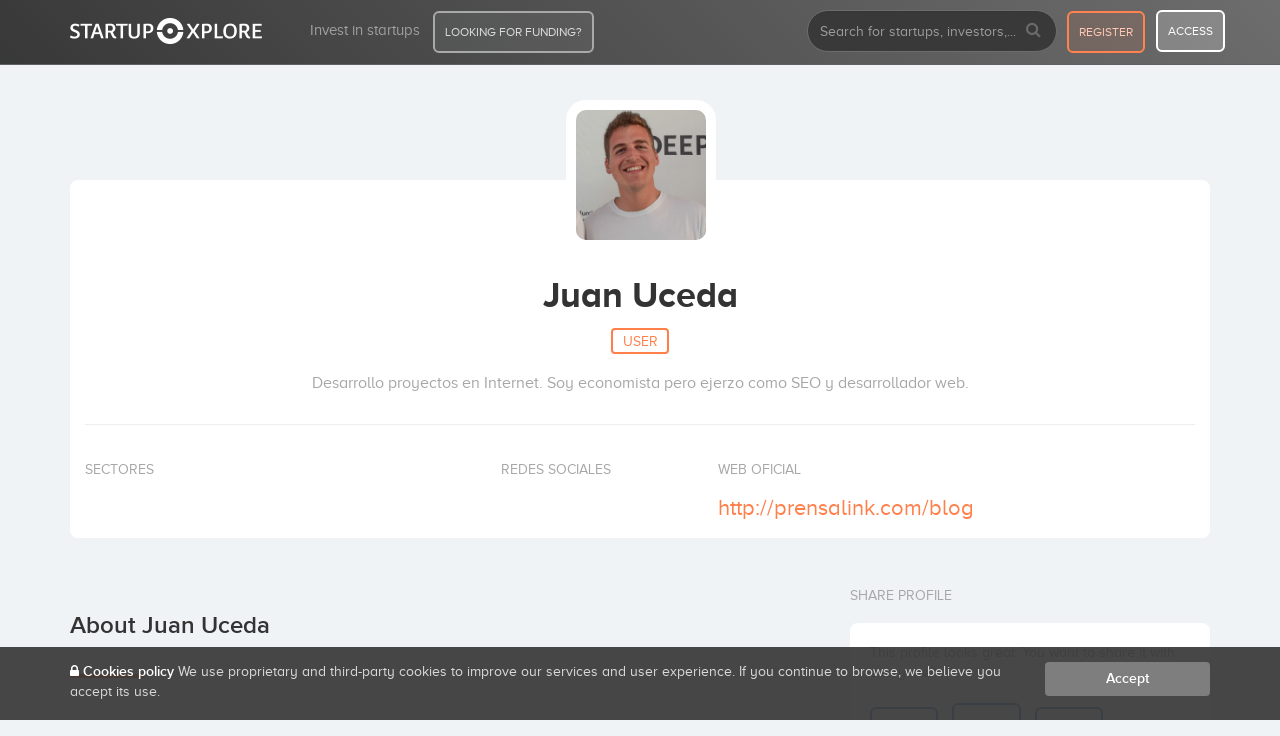

--- FILE ---
content_type: text/html; charset=UTF-8
request_url: https://startupxplore.com/en/person/juan-uceda
body_size: 7912
content:

<!DOCTYPE html>
<html class="no-js" lang="en">
	<head>
		<meta http-equiv="Content-Type" content="text/html; charset=UTF-8">
		<meta http-equiv="X-UA-Compatible" content="IE=edge,chrome=1">
		<meta name="viewport" content="width=device-width, initial-scale=1.0"/>
		
		<title>Juan Uceda profile at Startupxplore</title>
      
		



      <meta name="viewport" content="width=device-width, initial-scale=1.0"/>
      <meta name="author" content="Startupxplore"/>

      <meta property="og:site_name" content="Startupxplore"/>
      <meta property="og:url" content="https://startupxplore.com/en/person/juan-uceda"/>
      <meta property="og:type" content="website"/>
      <meta property="og:title" content="Juan Uceda profile at Startupxplore"/>
      
      <meta property="fb:admins" content="1849347838">
      <meta property="fb:admins" content="100001066354657">
      <meta name="twitter:site" content="@startupxplore">
      <meta name="twitter:creator" content="@startupxplore">
      <meta name="twitter:title" content="Juan Uceda profile at Startupxplore">
      <meta property="twitter:account_id" content="4503599630301260"/>

      

      
        <meta name="twitter:card" content="summary">
        <meta property="og:image" content="https://startupxplore.com/uploads/ff8080815867194301586ca5c8f600bc-large.png"/>
        <meta property="og:description" content="Desarrollo proyectos en Internet. Soy economista pero ejerzo como SEO y desarrollador web."/>
        <meta name="twitter:description" content="Desarrollo proyectos en Internet. Soy economista pero ejerzo como SEO y desarrollador web.">
        <meta name="twitter:image:src" content="https://startupxplore.com/uploads/ff8080815867194301586ca5c8f600bc-large.png">
        <script type="application/ld+json">
      	{
        		"@context": "http://schema.org",
        		"@type": "Person",
        		"image": "https://startupxplore.com/uploads/ff8080815867194301586ca5c8f600bc-large.png",
        		"description": "Desarrollo proyectos en Internet. Soy economista pero ejerzo como SEO y desarrollador web.",
        		"name": "Juan Uceda",
        		"url": "http://prensalink.com/blog"
      	}
      	</script>
      

      

      
      
      


		
				<link rel="shortcut icon" href="/static/0LdE3TAjR2RaJvqQmJro5bkRZbQ24JH850XydbspWsN.ico">
		<link rel="apple-touch-icon" sizes="57x57" href="/static/zLdbL9vtZMoWuBSYEMEkykQPmVD27LOyCRAzvqvsyDp.png">
		<link rel="apple-touch-icon" sizes="114x114" href="/static/trEMoObf99gpNDL1162zxyI6iNodQmAmoQq1oS0LRro.png">
		<link rel="apple-touch-icon" sizes="72x72" href="/static/yjoEfmssb1ZGVoOap3swohIMJoWHLWAGQK4JfjfU1Nz.png">
		<link rel="apple-touch-icon" sizes="144x144" href="/static/qCa8iZb6cGGZpivpoD9PMkQ1POMRPSzHiXnxhMOS5Ky.png">
		<link rel="apple-touch-icon" sizes="60x60" href="/static/jDCuGWhjL4EJHd5o4jSZJPFR659R4eeSkle8OQE4dAb.png">
		<link rel="apple-touch-icon" sizes="120x120" href="/static/KqbZVk40nuyRXb004Rptub6leFsH5JMWa2TCPlMvtvp.png">
		<link rel="apple-touch-icon" sizes="76x76" href="/static/eThDxUr2yQyd4QfWxrkMK2EI2lt9D0RzcpUY5BYMGAl.png">
		<link rel="apple-touch-icon" sizes="152x152" href="/static/jB3C29Lwu6xXU6WvLid76aHVNxTHfTIFjxEpQ52XxAW.png">
		<link rel="icon" type="image/png" href="/static/iaSQRBlL6Jr2nkRz5cnwhTZ6UKkYHblyLbVvMt1AGfd.png" sizes="196x196">
		<link rel="icon" type="image/png" href="/static/TBINTT15AAaWS966ZEtfvEqKxPRT6fehkytdQk9LcWi.png" sizes="160x160">
		<link rel="icon" type="image/png" href="/static/6p9jfnIPlt8gegNhp4vtXLZDRiKTyVZUnI83mSdjGwe.png" sizes="96x96">
		<link rel="icon" type="image/png" href="/static/HCNP9tsyzk7mzQCUfDPfKuVVCWGlP9gPTxgR3bx9SWh.png" sizes="16x16">
		<link rel="icon" type="image/png" href="/static/sY7i9zGSgwV6V4kkCJaYxsgEBS89j2Y5bFfUdIJqvhD.png" sizes="32x32">
		<meta name="msapplication-TileColor" content="#ffffff">
		<meta name="msapplication-TileImage" content="/static/nz0d1cMqepJzS1Urh1VruTbJcmbHAVzgWovXSmHuAcP.png">
		<meta name="msapplication-square70x70logo" content="/static/N26HXTqKywbaXUmKNF0Xzsmr4TDRbqEOw8xJeCqp4Ox.png">
		<meta name="msapplication-square144x144logo" content="/static/nz0d1cMqepJzS1Urh1VruTbJcmbHAVzgWovXSmHuAcP.png">
		<meta name="msapplication-square150x150logo" content="/static/M5bkDjgPfVRD252Rv8bLKhDx90UBbe621ZtQCzkg1VT.png">
		<meta name="msapplication-square310x310logo" content="/static/NoM1GdzFhk8bP79CZ3cHfA91G6SMGpj8SROtBNBCbeM.png">
		<meta name="msapplication-wide310x150logo" content="/static/CHtZkt4SE4u3Stpq0j128hMQJtZarDMaA1lUD1DO8NZ.png">
		


<!--Google Optimize -->

<style>.async-hide{opacity:0!important}</style>
<script>(function(a,s,y,n,c,h,i,d,e){s.className+=' '+y;h.start=1*new Date;h.end=i=function(){s.className=s.className.replace(RegExp(' ?'+y),'')};(a[n]=a[n]||[]).hide=h;setTimeout(function(){i();h.end=null},c);h.timeout=c;})(window,document.documentElement,'async-hide','dataLayer',4000,{'GTM-P682CX3':true});</script>

<!-- ga analytics starts-->


    


    <script type="text/javascript">_linkedin_data_partner_id="41289";</script><script type="text/javascript">(function(){var s=document.getElementsByTagName("script")[0];var b=document.createElement("script");b.type="text/javascript";b.async=true;b.src=" https://snap.licdn.com/li.lms-analytics/insight.min.js";s.parentNode.insertBefore(b,s);})();</script>



				
		

		



<meta name="layout" content="newdesign">

 
 


<meta name="description" content="Desarrollo proyectos en Internet. Soy economista pero ejerzo como SEO y desarrollador web."/>
<link rel="stylesheet" media="screen" href="/static/ILqWeARjnoxpgQdC7zeNBnISptKq5yz7rlsoApycjeZ.css"/>
<link rel="stylesheet" media="screen" href="/static/1j41Aw4y1QGirD4MuoXfk9DKq1MmKrbwqbekKN1paCo.css"/>




             




<link rel="canonical" href="https://startupxplore.com/en/person/juan-uceda">
<link rel="alternate" hreflang="en" href="https://startupxplore.com/en/person/juan-uceda">
<link rel="alternate" hreflang="es" href="https://startupxplore.com/es/persona/juan-uceda">


					
	    <script src="/static/69Z6xza8u2YnwF2pOnWlXofp1QbR9QONrvRvR63Pd97.js" type="text/javascript"></script>
<link href="/static/6LMOZcUBDeBXXKmbAiWwEwub2yrgiPdQcyR0aiNxMI8.css" type="text/css" rel="stylesheet" media="screen, projection"/>
<link href="https://cdnjs.cloudflare.com/ajax/libs/OwlCarousel2/2.2.1/assets/owl.carousel.min.css" type="text/css" rel="stylesheet" media="screen, projection"/>
<link href="https://cdnjs.cloudflare.com/ajax/libs/OwlCarousel2/2.2.1/assets/owl.theme.default.min.css" type="text/css" rel="stylesheet" media="screen, projection"/>
<link href="https://maxcdn.bootstrapcdn.com/font-awesome/4.7.0/css/font-awesome.min.css" type="text/css" rel="stylesheet" media="screen, projection"/>
<link href="https://maxcdn.bootstrapcdn.com/bootstrap/3.3.7/css/bootstrap.min.css" type="text/css" rel="stylesheet" media="screen, projection"/>
<link href="/static/d0WkobGkjnW2JXJKstwFaN3GDBwwupXpXDmvQEdLWA2.css" type="text/css" rel="stylesheet" media="screen, projection"/>

<link href="https://cdn.jsdelivr.net/npm/instantsearch.js@1/dist/instantsearch.min.css" type="text/css" rel="stylesheet" media="screen, projection"/>
<link href="/static/ecOYuULZASD5eLomYZpkxkvvjSPYLAuO1ELNAHapCwi.css" type="text/css" rel="stylesheet" media="screen, projection"/>

	
	    

		    

		
<!-- Google Tag Manager -->
<script>(function(w,d,s,l,i){w[l]=w[l]||[];w[l].push({'gtm.start':new Date().getTime(),event:'gtm.js'});var f=d.getElementsByTagName(s)[0],j=d.createElement(s),dl=l!='dataLayer'?'&l='+l:'';j.async=true;j.src='https://www.googletagmanager.com/gtm.js?id='+i+dl;f.parentNode.insertBefore(j,f);})(window,document,'script','dataLayer','GTM-M6DKZWC');</script>
<!-- End Google Tag Manager -->

	</head>
	<body>
		
<!-- Google Tag Manager (noscript) -->
<noscript><iframe src="https://www.googletagmanager.com/ns.html?id=GTM-M6DKZWC" height="0" width="0" style="display:none;visibility:hidden"></iframe></noscript>
<!-- End Google Tag Manager (noscript) -->


        
            



  

    






<div id="sidenav-mobile" class="sidenav">
    <a href="javascript:void(0)" class="closebtn button-close-menu-mobile">&times;</a>

    <ul class="nav navbar-nav">

        

            <li class="module-startup">
                <a class="btn btn-header-funding width-90-percent" href="/en/startups-funding?utm_source=home&utm_medium=web&utm_campaign=dealflow">LOOKING FOR FUNDING?</a>
            </li>

            <div class="clearfix"></div>
            <li>

                <a class="btn btn-header-register" href="/en/register">
                    register
                </a>
                <a class="btn btn-header-login" href="/en/login/auth">
                    access
                </a>

            </li>


            <div class="clearfix"></div>
        

        

        <li class="li-block-search-mobile">

            
    


<data id="base-URI-trick" value="https://startupxplore.com"></data>

<script type="text/javascript">if(!window.hasOwnProperty('searchingWith')||!searchingWith){var searchingWith={user:"6K3D4QRMKX",public:"a6f4ddc2d9988aa3c0f4a191a7d0a304",index:'profiles',filter:[],language:'en',path:{location:/location/,country:/country/,category:/category/}};}</script>

<script src="/static/zOSXTOpuzQt69JX4PRtz2fsavVXTBwsuet88m7FgDtd.js" type="text/javascript"></script>

    
        

        
    <form action="/en/search" method="get" id="sx-hdr-search" name="sx-hdr-searchmobile" class="sx-hdr-search-form navbar-form navbar-left search-sx">
        <div class="form-group">
            <input type="text" name="q" id="q-form-search-mobile" value="" class="sx-hdr-search-input form-control input-search-sx" placeholder="Search for startups, investors,..." autocomplete="off">
        </div>
        <button type="submit" class="sx-hdr-search-submit search-icon button-search-block hidden-xs">
            <i class="fa fa-search"></i>
        </button>
        <div id="autocomplete_mobile_results" class="queries"></div>
    </form>

    


        </li>

        <li class="">
            <a href="/en/dashboard" title="Startupxplore, the startup funding community">
                Home
            </a>
        </li>
        <li class="">
            <a href="/en/investors/syndicates" title="Invest in startups with top investors - Startupxplore">
                Invest in startups
            </a>
        </li>
    </ul>

</div>

<nav class="navbar navbar-inverse navbar-fixed-top navbar-sx navbar-sx-mobile visible-xs ">
    <div class="container">

        <div class="navbar-header" align="center">
            <button type="button" class="navbar-toggle collapsed button-show-menu-mobile">
                <span class="sr-only">Toggle navigation</span>
                <span class="icon-bar"></span>
                <span class="icon-bar"></span>
                <span class="icon-bar"></span>
            </button>
            <a class="navbar-brand" href="/en">
                <img src="/static/9wnRr8HBHTJruGMF7TmnfKFYK9N3KB5y6u7MI3MEp6L.png" class="visible-sm visible-xs logo" alt="Logo SX">
            </a>
        </div>
    </div>
</nav>

<nav class="navbar navbar-inverse navbar-fixed-top navbar-sx   hidden-xs">
  <div class="container">

    <div class="navbar-header">
      <button type="button" class="navbar-toggle collapsed" data-toggle="collapse" data-target="#menu-sx" aria-expanded="false">
        <span class="sr-only">Toggle navigation</span>
        <span class="icon-bar"></span>
        <span class="icon-bar"></span>
        <span class="icon-bar"></span>
      </button>
      <a class="navbar-brand" href="/en/dashboard">
        <img src="/static/9wnRr8HBHTJruGMF7TmnfKFYK9N3KB5y6u7MI3MEp6L.png" class="hidden-sm hidden-xs logo-big" alt="Logo SX">
        <img src="/static/MvDb62H14gOkz2w75LtyN53T8rVpEZZMExugvXj3YA5.png" class="visible-sm visible-xs logo-small" alt="Logo SX">
      </a>
    </div>

    <div class="collapse navbar-collapse" id="menu-sx">
      <ul class="nav navbar-nav">

        <li class="">
          <a href="/en/investors/syndicates" title="Invest in startups with top investors - Startupxplore">
            Invest in startups
          </a>
        </li>

        <li class="module-startup">
          <a class="btn btn-header-funding" href="/en/startups-funding?utm_source=home&utm_medium=web&utm_campaign=dealflow">LOOKING FOR FUNDING?</a>
        </li>
      </ul>

      <ul class="nav navbar-nav navbar-right">
        <li class="hidden-sm hidden-xs">

          
    


<data id="base-URI-trick" value="https://startupxplore.com"></data>

<script type="text/javascript">if(!window.hasOwnProperty('searchingWith')||!searchingWith){var searchingWith={user:"6K3D4QRMKX",public:"a6f4ddc2d9988aa3c0f4a191a7d0a304",index:'profiles',filter:[],language:'en',path:{location:/location/,country:/country/,category:/category/}};}</script>



    
        

        
    <form action="/en/search" method="get" id="sx-hdr-search" name="sx-hdr-searchdesktop" class="sx-hdr-search-form navbar-form navbar-left search-sx">
        <div class="form-group">
            <input type="text" name="q" id="q-form-search-desktop" value="" class="sx-hdr-search-input form-control input-search-sx" placeholder="Search for startups, investors,..." autocomplete="off">
        </div>
        <button type="submit" class="sx-hdr-search-submit search-icon button-search-block hidden-xs">
            <i class="fa fa-search"></i>
        </button>
        <div id="autocomplete_desktop_results" class="queries"></div>
    </form>

    


        </li>

        <li class="visible-sm visible-xs">
          <a href="#"><i class="fa fa-search"></i></a>
        </li>

        
          <li><a class="btn btn-header-register" href="/en/register">register</a></li>
          <li><a class="btn btn-header-login" href="/en/login/auth">access</a></li>
        

        

      </ul>
    </div><!-- /.navbar-collapse -->
  </div><!-- /.conta -->
</nav>



        
		
	    
 

   <section class="profile-page ">
      
    <div class="container">
        
         <section class="header-profile">
            
              <div class="row">
              
                <img src="/uploads/ff8080815867194301586ca5c8f600bc-large.png" class="logo" alt="Juan Uceda" title="Juan Uceda - Startupxplore"/>

                <div class="edit-button">
                   
                    

                    
                    
                    
                </div>
                
                
                

                <div class="col-md-12">
                  
                  <div class="content-profile-principal">
                    <h1> Juan Uceda  </h1>
                    <h2><span>User</span></h2>
                    <p>Desarrollo proyectos en Internet. Soy economista pero ejerzo como SEO y desarrollador web.</p>

                    <hr>

                  </div>

                  <div class="data-info-startup">

                    


<div class="content-data sectors">
                      <p>SECTORES</p>
                      <ul class="list-inline">
                        
                      </ul>
                    </div>

                   
                    <div class="content-data social">
                      <p>REDES SOCIALES</p>
                      <ul class="list-inline">

                      
                      
                      
                      
                      
                      

                        
                      </ul>
                    </div>

                    <div class="content-data website">
                      <p>WEB OFICIAL</p>
                      <ul class="list-inline">
                        <li>
                          <a href="http://prensalink.com/blog" title="Desarrollo proyectos en Internet. Soy economista pero ejerzo como SEO y desarrollador web." class="externallink" data-type="homepageUrl" data-value="http://prensalink.com/blog" data-location="profile" target="_blank" rel="nofollow"> http://prensalink.com/blog
                          </a>
                      </li>
                      </ul>
                    </div>
                    
                    <div class="clearfix"></div>

                  </div>

                </div>

              </div>
          </section>
         
        <div class="row">

        <div class="col-md-8 col-sm-8 col-xs-12 padding-right-content">

             

<div class="block-content about-profile">

                <h3>About Juan Uceda</h3>
                <div class="separator"></div>

                <div class="html-content">

                   <em> Desarrollo proyectos en Internet. Soy economista pero ejerzo como SEO y desarrollador web.</em>
					

                </div>

              </div>
                  
             <div class="block-content gallery-profile">
    <h3>Image Gallery  <small>0</small></h3>
    <div class="separator"></div>

    <div class="owl-carousel owl-theme carrosel-gallery-profile">
        
            <div class="content-empty-block gallery-empty">
                <i class="fa fa-camera" aria-hidden="true"></i>
                <b>Juan Uceda</b> doesn't have any images in his gallery.
            </div>
        
    </div>
</div>

             

        </div>

        <div class="col-md-4 col-sm-4 col-xs-12 sticky-parent">
              
               <div class="block-content-size">

                

<div class="sidebar-block share-block">
    <h3>Share profile</h3>

    <div class="content">

        <p>This profile looks great. You want to share it with everyone?</p>

        <div class="clearfix"></div>

        <ul class="list-inline">
            <li>
                <a href="https://www.facebook.com/sharer/sharer.php?u=https://startupxplore.com/en/person/juan-uceda" target="_blank" class="tip" title="Compartir en Facebook"><i class="fa fa-facebook-square"></i></a>
            </li>
            <li>
                <a href="https://twitter.com/home?status=I love this #startup in @startupxplore!https://startupxplore.com/en/person/juan-uceda
                " target="_blank" class="tip" title="Compartir en X"><span style="font-weight: bold; font-family: Arial, sans-serif; font-size: 1.2em;">X</span></a>
            </li>
            <li>
                <a href="https://www.linkedin.com/shareArticle?mini=true&url=https://startupxplore.com/en/person/juan-uceda&title=Juan Uceda - Startupxplore&summary=I love this startup in startupxplore!&source=https://startupxplore.com/en/person/juan-uceda" target="_blank" class="tip" title="Compartir en Linkedin"><i class="fa fa-linkedin-square"></i></a>
            </li>
            <li>
                <a href="mailto:?&subject=Creo que te interesará esta startup...&body=I found this startup in Startupxplore. I hope it's of interest to you.  https://startupxplore.com/en/person/juan-uceda" class="tip" target="_blank" title="Compartir página de Startupxplore"><i class="fa fa-link"></i></a>
            </li>
        </ul>

    </div>

</div>

                </div>
                
                <div class="sidebar-block share-block block-scroll-info hidden-xs">
               
                <div class="content">
                  
                    <img src="/uploads/ff8080815867194301586ca5c8f600bc-large.png" class="logo" alt="Juan Uceda" title="Juan Uceda - Startupxplore"/>

                    <div class="data">
                      
                      <h1> Juan Uceda </h1>
                      <h2><span>User</span></h2>
                      <p>Desarrollo proyectos en Internet. Soy economista pero ejerzo como SEO y desarrollador web.</p>

                    </div>

                </div>

              </div>


        </div>

    </div>

   </section>

   <section class="separator-footer"></section>




		


<style>.fa-x-custom{font-style:normal!important;font-weight:bold!important;font-family:Arial,sans-serif!important;font-size:32px!important}</style>

<footer>

  <div class="clearfix"></div>
  <div class="separator-footer hide"></div>

  <div class="footer">

    <div class="container">

      <div class="row">

        <div class="col-md-3 details col-sm-3 col-xs-6 hidden-sm hidden-xs">

          <img src="/static/9wnRr8HBHTJruGMF7TmnfKFYK9N3KB5y6u7MI3MEp6L.png" class="logo-footer" alt="Startupxplore logo">

          <p>The premium platform for investing in companies with high growth potential, and the most active startup community in Europe.</p>

          <div class="buttons-download change-lang">
            <div><i class="fa fa-comments" aria-hidden="true"></i> <a href="https://startupxplore.com/es/persona/juan-uceda" title="Leer esta página en Español">Leer en Español</a></div>
          </div>

        </div>

        <div class="col-md-3 col-sm-4 col-xs-6">

          <p class="title">Sections</p>
          <ul>
            <li><a href='/en/startups-funding'>Startups Funding<span class="new blink">NEW</span></a></li>
            <li><a href='/en/investors/syndicates'>Invest in startups</a></li>
            <li><a href='/en/faq'>FAQ</a></li>
          </ul>

        </div>

        <div class="col-md-3 col-sm-4 col-xs-6">

          <p class="title">About us</p>
          <ul>
            <li><a href="/en/platform-information/corporate-information" title="Startupxplore corporate information">
               Corporate information </a></li>
            <li><a href="https://startupxplore.com/en/blog/" title="Startupxplore Blog – The blog for startups and investors - News, trends and analysis of the startup ecosystem">
            Blog in English</a></li>
            <li><a href="https://startupxplore.com/es/blog/" title="Startupxplore Blog – The blog for startups and investors - News, trends and analysis of the startup ecosystem">
            Blog in Spanish</a></li>
            <li><a href='/en/about'>About us</a></li>            
            <li><a href='/en/contact'>Contact</a></li>

          </ul>

        </div>


        <div class="col-md-3 col-sm-4 col-xs-12 block-more-info-mobile">

          <p class="title">Platform information</p>
          <ul>            
            <li><a href='/en/platform-information/company-selection-strategy'>Investment criteria</a></li>
            <li><a href='/en/platform-information/investment-process'>Our investment process</a></li>
            <li><a href='/en/platform-information/terms-and-conditions'>Terms of Service</a></li>
            <li><a href='/en/platform-information/complaint-policy'>Política de reclamaciones</a></li>
            <li><a href='/en/platform-information/conflict-management-policy'>Política de gestión de conflictos de interés</a></li>
            <li><a href='/en/platform-information/code-of-conduct-and-management-of-conflicts-of-interest'>Code of conduct</a></li>
            <li><a href='/en/platform-information/customer-basic-information'>Customer basic information</a></li>
            <li><a href='/en/privacy'>Privacy policy</a></li>
            <li><a href='/en/cookie'>Cookies policy</a></li>
          </ul>

        </div>


      </div>

      <div class="segu">

        <div class="row">

          <div class="col-md-8 content-cnmv col-sm-9 col-xs-12">
            
            <div class="data">
              <span><i class="fa fa-lock"></i> Secure site</span>
              <p>
                Startupxplore PSFP, S.L. is a participatory financing platform authorized by CNMV (Registration No. 18). <a href="https://www.cnmv.es/Portal/consultas/servicios-financiacion-participativa/proveedor?vista=45&nreg=18&nif=B98877483" target="_blank" rel="noopener">View official registry</a>.
              </p>
              <p class="pspf-compliance">
                Startupxplore PSFP, S.L. is a Provider of Participative Financing Services registered with CNMV for participatory financing activities.
              </p>
            </div>
          </div>

          <div class="col-md-4 content-social col-sm-3 col-xs-12 hidden-xs">
            <p>follow us...</p>
            <ul class="list-inline">
              <li><a href="https://twitter.com/startupxplore" target="_blank" title="X"><i class="fa fa-x-custom">X</i></a></li>
              <li><a href="https://www.linkedin.com/company/startupxplore" target="_blank" title="Linkedin"><i class="fa fa-linkedin-square"></i></a></li>
            </ul>
          </div>

        </div>

      </div>

    </div>

  </div>

  <div class="bottom-footer">
    <div class="container">
      <div class="pull-left">
        All rights reserved. Startupxplore &reg; {0}.
      </div>

      <div class="pull-right hidden-xs">
        Made with <i class="fa fa-heart"></i> in Valencia.
      </div>
    </div>
  </div>
</footer>

		

	<div id="alert-_sx-cookie-policy-reminder" class="alert-cookies">
		<div class="container">
			<div class="row">
				<div class="col-md-10 col-sm-9 col-xs-12">
					<p><i class="fa fa-lock"></i> <a href='/en/cookie'>Cookies policy</a>
						We use proprietary and third-party cookies to improve our services and user experience. If you continue to browse, we believe you accept its use.
					</p>
				</div>
				<div class="col-md-2 col-sm-3 col-xs-12">
					<a href="/cookie/cookieReminder?cookieName=_sx-cookie-policy-reminder" onclick="jQuery.ajax({type:'POST',data:{'cookieName': '_sx-cookie-policy-reminder'}, url:'/cookie/cookieReminder',success:function(data,textStatus){cookieAccepted();},error:function(XMLHttpRequest,textStatus,errorThrown){}});return false;" class="btn btn-accept-cookies">
						Accept
					</a>
				</div>
			</div>
		</div>
	</div>

    <script type="application/javascript">function cookieAccepted(){$('.alert-cookies').fadeOut();}</script>



		<script src="https://cdn.jsdelivr.net/algoliasearch/3/algoliasearch.min.js" type="text/javascript"></script>
<script src="https://cdn.jsdelivr.net/autocomplete.js/0/autocomplete.min.js" type="text/javascript"></script>
<script src="/static/x8Hw21xjZ2fvv7XhdkCD1SZZ87F3vWuU8QYb9q1YCuq.js" type="text/javascript"></script>
<!--[if lt IE 9]><script src="https://cdnjs.cloudflare.com/ajax/libs/html5shiv/3.7.3/html5shiv.min.js" type="text/javascript" ></script><![endif]-->
<script src="https://maxcdn.bootstrapcdn.com/bootstrap/3.3.7/js/bootstrap.min.js" type="text/javascript"></script>
<script src="https://cdnjs.cloudflare.com/ajax/libs/OwlCarousel2/2.2.1/owl.carousel.min.js" type="text/javascript"></script>
<script src="https://cdnjs.cloudflare.com/ajax/libs/jquery-validate/1.16.0/jquery.validate.min.js" type="text/javascript"></script>
<script src="/static/RSyVOGFb1NjsjfZkWzA0nSRI8eGrXVgVQSM9ERgM4sH.js" type="text/javascript"></script>

<script src="https://cdn.jsdelivr.net/npm/instantsearch.js@1/dist/instantsearch-preact.min.js" type="text/javascript"></script>
<script src="https://cdn.embed.ly/jquery.embedly-3.1.1.min.js" type="text/javascript"></script>
<script src="https://cdn.embedly.com/widgets/platform.js" type="text/javascript"></script>
<script src="/static/vJuJL7al8svTQm8hOtabAJKdp1ExvWavs43sSv4s6J1.js" type="text/javascript"></script>


<script type="text/javascript">searchingWith.location='locations';searchingWith.category='categories';</script><script type="text/javascript">searchingWith.location='locations';searchingWith.category='categories';</script>
		
		
	
	
		<script id="IntercomSettingsScriptTag">window.intercomSettings={app_id:"5080b9695c87ee02e6c28f2af87bb54eff95d8b4"};</script>
	
	<!--
	<script>(function(){var w=window;var ic=w.Intercom;if(typeof ic==="function"){ic('reattach_activator');ic('update',intercomSettings);}else{var d=document;var i=function(){i.c(arguments)};i.q=[];i.c=function(args){i.q.push(args)};w.Intercom=i;function l(){var s=d.createElement('script');s.type='text/javascript';s.async=true;s.src='https://widget.intercom.io/widget/5080b9695c87ee02e6c28f2af87bb54eff95d8b4';var x=d.getElementsByTagName('script')[0];x.parentNode.insertBefore(s,x);}if(w.attachEvent){w.attachEvent('onload',l);}else{w.addEventListener('load',l,false);}}})()</script>
	-->

		
		<!-- Success indicators -->
		<script src="/static/6YJUsWZKehWSiIqwemDF5kHTicvkEswhgO2JjPgWUJe.js"></script>
		
	</body>
</html>
